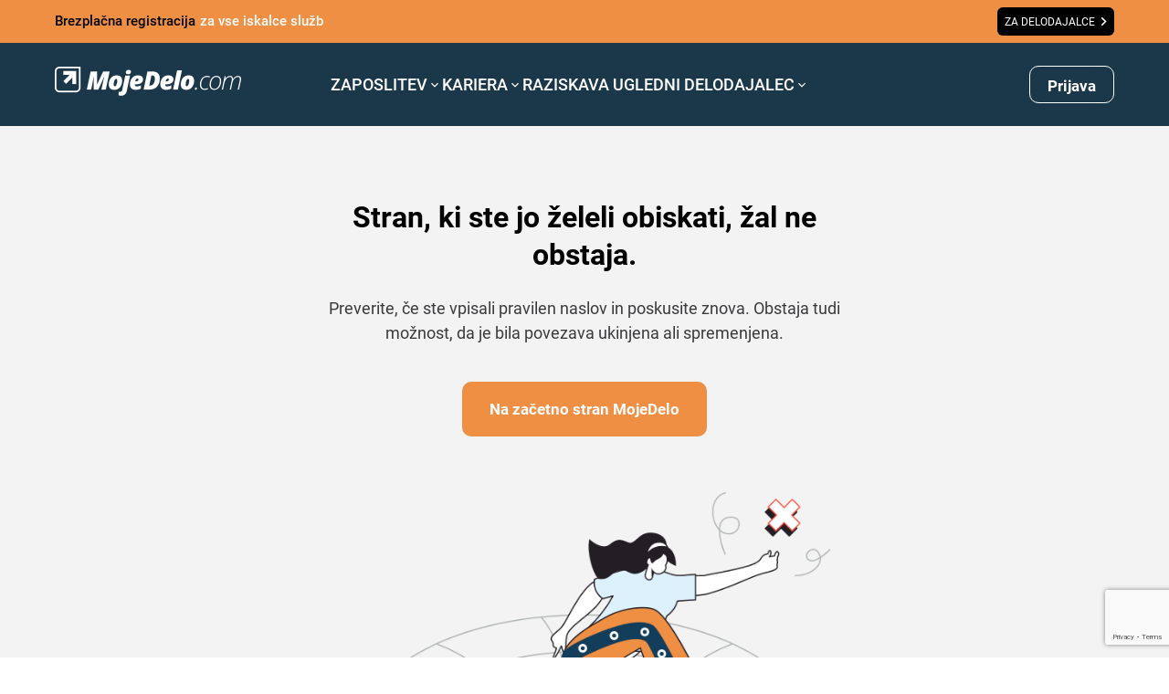

--- FILE ---
content_type: text/html; charset=utf-8
request_url: https://www.google.com/recaptcha/api2/anchor?ar=1&k=6LdOlI8rAAAAAIKnskW_4XLGq3v6eR5Is1T4OL-4&co=aHR0cHM6Ly93d3cubW9qZWRlbG8uY29tOjQ0Mw..&hl=en&v=PoyoqOPhxBO7pBk68S4YbpHZ&size=invisible&anchor-ms=20000&execute-ms=30000&cb=xlueowcmumkd
body_size: 48530
content:
<!DOCTYPE HTML><html dir="ltr" lang="en"><head><meta http-equiv="Content-Type" content="text/html; charset=UTF-8">
<meta http-equiv="X-UA-Compatible" content="IE=edge">
<title>reCAPTCHA</title>
<style type="text/css">
/* cyrillic-ext */
@font-face {
  font-family: 'Roboto';
  font-style: normal;
  font-weight: 400;
  font-stretch: 100%;
  src: url(//fonts.gstatic.com/s/roboto/v48/KFO7CnqEu92Fr1ME7kSn66aGLdTylUAMa3GUBHMdazTgWw.woff2) format('woff2');
  unicode-range: U+0460-052F, U+1C80-1C8A, U+20B4, U+2DE0-2DFF, U+A640-A69F, U+FE2E-FE2F;
}
/* cyrillic */
@font-face {
  font-family: 'Roboto';
  font-style: normal;
  font-weight: 400;
  font-stretch: 100%;
  src: url(//fonts.gstatic.com/s/roboto/v48/KFO7CnqEu92Fr1ME7kSn66aGLdTylUAMa3iUBHMdazTgWw.woff2) format('woff2');
  unicode-range: U+0301, U+0400-045F, U+0490-0491, U+04B0-04B1, U+2116;
}
/* greek-ext */
@font-face {
  font-family: 'Roboto';
  font-style: normal;
  font-weight: 400;
  font-stretch: 100%;
  src: url(//fonts.gstatic.com/s/roboto/v48/KFO7CnqEu92Fr1ME7kSn66aGLdTylUAMa3CUBHMdazTgWw.woff2) format('woff2');
  unicode-range: U+1F00-1FFF;
}
/* greek */
@font-face {
  font-family: 'Roboto';
  font-style: normal;
  font-weight: 400;
  font-stretch: 100%;
  src: url(//fonts.gstatic.com/s/roboto/v48/KFO7CnqEu92Fr1ME7kSn66aGLdTylUAMa3-UBHMdazTgWw.woff2) format('woff2');
  unicode-range: U+0370-0377, U+037A-037F, U+0384-038A, U+038C, U+038E-03A1, U+03A3-03FF;
}
/* math */
@font-face {
  font-family: 'Roboto';
  font-style: normal;
  font-weight: 400;
  font-stretch: 100%;
  src: url(//fonts.gstatic.com/s/roboto/v48/KFO7CnqEu92Fr1ME7kSn66aGLdTylUAMawCUBHMdazTgWw.woff2) format('woff2');
  unicode-range: U+0302-0303, U+0305, U+0307-0308, U+0310, U+0312, U+0315, U+031A, U+0326-0327, U+032C, U+032F-0330, U+0332-0333, U+0338, U+033A, U+0346, U+034D, U+0391-03A1, U+03A3-03A9, U+03B1-03C9, U+03D1, U+03D5-03D6, U+03F0-03F1, U+03F4-03F5, U+2016-2017, U+2034-2038, U+203C, U+2040, U+2043, U+2047, U+2050, U+2057, U+205F, U+2070-2071, U+2074-208E, U+2090-209C, U+20D0-20DC, U+20E1, U+20E5-20EF, U+2100-2112, U+2114-2115, U+2117-2121, U+2123-214F, U+2190, U+2192, U+2194-21AE, U+21B0-21E5, U+21F1-21F2, U+21F4-2211, U+2213-2214, U+2216-22FF, U+2308-230B, U+2310, U+2319, U+231C-2321, U+2336-237A, U+237C, U+2395, U+239B-23B7, U+23D0, U+23DC-23E1, U+2474-2475, U+25AF, U+25B3, U+25B7, U+25BD, U+25C1, U+25CA, U+25CC, U+25FB, U+266D-266F, U+27C0-27FF, U+2900-2AFF, U+2B0E-2B11, U+2B30-2B4C, U+2BFE, U+3030, U+FF5B, U+FF5D, U+1D400-1D7FF, U+1EE00-1EEFF;
}
/* symbols */
@font-face {
  font-family: 'Roboto';
  font-style: normal;
  font-weight: 400;
  font-stretch: 100%;
  src: url(//fonts.gstatic.com/s/roboto/v48/KFO7CnqEu92Fr1ME7kSn66aGLdTylUAMaxKUBHMdazTgWw.woff2) format('woff2');
  unicode-range: U+0001-000C, U+000E-001F, U+007F-009F, U+20DD-20E0, U+20E2-20E4, U+2150-218F, U+2190, U+2192, U+2194-2199, U+21AF, U+21E6-21F0, U+21F3, U+2218-2219, U+2299, U+22C4-22C6, U+2300-243F, U+2440-244A, U+2460-24FF, U+25A0-27BF, U+2800-28FF, U+2921-2922, U+2981, U+29BF, U+29EB, U+2B00-2BFF, U+4DC0-4DFF, U+FFF9-FFFB, U+10140-1018E, U+10190-1019C, U+101A0, U+101D0-101FD, U+102E0-102FB, U+10E60-10E7E, U+1D2C0-1D2D3, U+1D2E0-1D37F, U+1F000-1F0FF, U+1F100-1F1AD, U+1F1E6-1F1FF, U+1F30D-1F30F, U+1F315, U+1F31C, U+1F31E, U+1F320-1F32C, U+1F336, U+1F378, U+1F37D, U+1F382, U+1F393-1F39F, U+1F3A7-1F3A8, U+1F3AC-1F3AF, U+1F3C2, U+1F3C4-1F3C6, U+1F3CA-1F3CE, U+1F3D4-1F3E0, U+1F3ED, U+1F3F1-1F3F3, U+1F3F5-1F3F7, U+1F408, U+1F415, U+1F41F, U+1F426, U+1F43F, U+1F441-1F442, U+1F444, U+1F446-1F449, U+1F44C-1F44E, U+1F453, U+1F46A, U+1F47D, U+1F4A3, U+1F4B0, U+1F4B3, U+1F4B9, U+1F4BB, U+1F4BF, U+1F4C8-1F4CB, U+1F4D6, U+1F4DA, U+1F4DF, U+1F4E3-1F4E6, U+1F4EA-1F4ED, U+1F4F7, U+1F4F9-1F4FB, U+1F4FD-1F4FE, U+1F503, U+1F507-1F50B, U+1F50D, U+1F512-1F513, U+1F53E-1F54A, U+1F54F-1F5FA, U+1F610, U+1F650-1F67F, U+1F687, U+1F68D, U+1F691, U+1F694, U+1F698, U+1F6AD, U+1F6B2, U+1F6B9-1F6BA, U+1F6BC, U+1F6C6-1F6CF, U+1F6D3-1F6D7, U+1F6E0-1F6EA, U+1F6F0-1F6F3, U+1F6F7-1F6FC, U+1F700-1F7FF, U+1F800-1F80B, U+1F810-1F847, U+1F850-1F859, U+1F860-1F887, U+1F890-1F8AD, U+1F8B0-1F8BB, U+1F8C0-1F8C1, U+1F900-1F90B, U+1F93B, U+1F946, U+1F984, U+1F996, U+1F9E9, U+1FA00-1FA6F, U+1FA70-1FA7C, U+1FA80-1FA89, U+1FA8F-1FAC6, U+1FACE-1FADC, U+1FADF-1FAE9, U+1FAF0-1FAF8, U+1FB00-1FBFF;
}
/* vietnamese */
@font-face {
  font-family: 'Roboto';
  font-style: normal;
  font-weight: 400;
  font-stretch: 100%;
  src: url(//fonts.gstatic.com/s/roboto/v48/KFO7CnqEu92Fr1ME7kSn66aGLdTylUAMa3OUBHMdazTgWw.woff2) format('woff2');
  unicode-range: U+0102-0103, U+0110-0111, U+0128-0129, U+0168-0169, U+01A0-01A1, U+01AF-01B0, U+0300-0301, U+0303-0304, U+0308-0309, U+0323, U+0329, U+1EA0-1EF9, U+20AB;
}
/* latin-ext */
@font-face {
  font-family: 'Roboto';
  font-style: normal;
  font-weight: 400;
  font-stretch: 100%;
  src: url(//fonts.gstatic.com/s/roboto/v48/KFO7CnqEu92Fr1ME7kSn66aGLdTylUAMa3KUBHMdazTgWw.woff2) format('woff2');
  unicode-range: U+0100-02BA, U+02BD-02C5, U+02C7-02CC, U+02CE-02D7, U+02DD-02FF, U+0304, U+0308, U+0329, U+1D00-1DBF, U+1E00-1E9F, U+1EF2-1EFF, U+2020, U+20A0-20AB, U+20AD-20C0, U+2113, U+2C60-2C7F, U+A720-A7FF;
}
/* latin */
@font-face {
  font-family: 'Roboto';
  font-style: normal;
  font-weight: 400;
  font-stretch: 100%;
  src: url(//fonts.gstatic.com/s/roboto/v48/KFO7CnqEu92Fr1ME7kSn66aGLdTylUAMa3yUBHMdazQ.woff2) format('woff2');
  unicode-range: U+0000-00FF, U+0131, U+0152-0153, U+02BB-02BC, U+02C6, U+02DA, U+02DC, U+0304, U+0308, U+0329, U+2000-206F, U+20AC, U+2122, U+2191, U+2193, U+2212, U+2215, U+FEFF, U+FFFD;
}
/* cyrillic-ext */
@font-face {
  font-family: 'Roboto';
  font-style: normal;
  font-weight: 500;
  font-stretch: 100%;
  src: url(//fonts.gstatic.com/s/roboto/v48/KFO7CnqEu92Fr1ME7kSn66aGLdTylUAMa3GUBHMdazTgWw.woff2) format('woff2');
  unicode-range: U+0460-052F, U+1C80-1C8A, U+20B4, U+2DE0-2DFF, U+A640-A69F, U+FE2E-FE2F;
}
/* cyrillic */
@font-face {
  font-family: 'Roboto';
  font-style: normal;
  font-weight: 500;
  font-stretch: 100%;
  src: url(//fonts.gstatic.com/s/roboto/v48/KFO7CnqEu92Fr1ME7kSn66aGLdTylUAMa3iUBHMdazTgWw.woff2) format('woff2');
  unicode-range: U+0301, U+0400-045F, U+0490-0491, U+04B0-04B1, U+2116;
}
/* greek-ext */
@font-face {
  font-family: 'Roboto';
  font-style: normal;
  font-weight: 500;
  font-stretch: 100%;
  src: url(//fonts.gstatic.com/s/roboto/v48/KFO7CnqEu92Fr1ME7kSn66aGLdTylUAMa3CUBHMdazTgWw.woff2) format('woff2');
  unicode-range: U+1F00-1FFF;
}
/* greek */
@font-face {
  font-family: 'Roboto';
  font-style: normal;
  font-weight: 500;
  font-stretch: 100%;
  src: url(//fonts.gstatic.com/s/roboto/v48/KFO7CnqEu92Fr1ME7kSn66aGLdTylUAMa3-UBHMdazTgWw.woff2) format('woff2');
  unicode-range: U+0370-0377, U+037A-037F, U+0384-038A, U+038C, U+038E-03A1, U+03A3-03FF;
}
/* math */
@font-face {
  font-family: 'Roboto';
  font-style: normal;
  font-weight: 500;
  font-stretch: 100%;
  src: url(//fonts.gstatic.com/s/roboto/v48/KFO7CnqEu92Fr1ME7kSn66aGLdTylUAMawCUBHMdazTgWw.woff2) format('woff2');
  unicode-range: U+0302-0303, U+0305, U+0307-0308, U+0310, U+0312, U+0315, U+031A, U+0326-0327, U+032C, U+032F-0330, U+0332-0333, U+0338, U+033A, U+0346, U+034D, U+0391-03A1, U+03A3-03A9, U+03B1-03C9, U+03D1, U+03D5-03D6, U+03F0-03F1, U+03F4-03F5, U+2016-2017, U+2034-2038, U+203C, U+2040, U+2043, U+2047, U+2050, U+2057, U+205F, U+2070-2071, U+2074-208E, U+2090-209C, U+20D0-20DC, U+20E1, U+20E5-20EF, U+2100-2112, U+2114-2115, U+2117-2121, U+2123-214F, U+2190, U+2192, U+2194-21AE, U+21B0-21E5, U+21F1-21F2, U+21F4-2211, U+2213-2214, U+2216-22FF, U+2308-230B, U+2310, U+2319, U+231C-2321, U+2336-237A, U+237C, U+2395, U+239B-23B7, U+23D0, U+23DC-23E1, U+2474-2475, U+25AF, U+25B3, U+25B7, U+25BD, U+25C1, U+25CA, U+25CC, U+25FB, U+266D-266F, U+27C0-27FF, U+2900-2AFF, U+2B0E-2B11, U+2B30-2B4C, U+2BFE, U+3030, U+FF5B, U+FF5D, U+1D400-1D7FF, U+1EE00-1EEFF;
}
/* symbols */
@font-face {
  font-family: 'Roboto';
  font-style: normal;
  font-weight: 500;
  font-stretch: 100%;
  src: url(//fonts.gstatic.com/s/roboto/v48/KFO7CnqEu92Fr1ME7kSn66aGLdTylUAMaxKUBHMdazTgWw.woff2) format('woff2');
  unicode-range: U+0001-000C, U+000E-001F, U+007F-009F, U+20DD-20E0, U+20E2-20E4, U+2150-218F, U+2190, U+2192, U+2194-2199, U+21AF, U+21E6-21F0, U+21F3, U+2218-2219, U+2299, U+22C4-22C6, U+2300-243F, U+2440-244A, U+2460-24FF, U+25A0-27BF, U+2800-28FF, U+2921-2922, U+2981, U+29BF, U+29EB, U+2B00-2BFF, U+4DC0-4DFF, U+FFF9-FFFB, U+10140-1018E, U+10190-1019C, U+101A0, U+101D0-101FD, U+102E0-102FB, U+10E60-10E7E, U+1D2C0-1D2D3, U+1D2E0-1D37F, U+1F000-1F0FF, U+1F100-1F1AD, U+1F1E6-1F1FF, U+1F30D-1F30F, U+1F315, U+1F31C, U+1F31E, U+1F320-1F32C, U+1F336, U+1F378, U+1F37D, U+1F382, U+1F393-1F39F, U+1F3A7-1F3A8, U+1F3AC-1F3AF, U+1F3C2, U+1F3C4-1F3C6, U+1F3CA-1F3CE, U+1F3D4-1F3E0, U+1F3ED, U+1F3F1-1F3F3, U+1F3F5-1F3F7, U+1F408, U+1F415, U+1F41F, U+1F426, U+1F43F, U+1F441-1F442, U+1F444, U+1F446-1F449, U+1F44C-1F44E, U+1F453, U+1F46A, U+1F47D, U+1F4A3, U+1F4B0, U+1F4B3, U+1F4B9, U+1F4BB, U+1F4BF, U+1F4C8-1F4CB, U+1F4D6, U+1F4DA, U+1F4DF, U+1F4E3-1F4E6, U+1F4EA-1F4ED, U+1F4F7, U+1F4F9-1F4FB, U+1F4FD-1F4FE, U+1F503, U+1F507-1F50B, U+1F50D, U+1F512-1F513, U+1F53E-1F54A, U+1F54F-1F5FA, U+1F610, U+1F650-1F67F, U+1F687, U+1F68D, U+1F691, U+1F694, U+1F698, U+1F6AD, U+1F6B2, U+1F6B9-1F6BA, U+1F6BC, U+1F6C6-1F6CF, U+1F6D3-1F6D7, U+1F6E0-1F6EA, U+1F6F0-1F6F3, U+1F6F7-1F6FC, U+1F700-1F7FF, U+1F800-1F80B, U+1F810-1F847, U+1F850-1F859, U+1F860-1F887, U+1F890-1F8AD, U+1F8B0-1F8BB, U+1F8C0-1F8C1, U+1F900-1F90B, U+1F93B, U+1F946, U+1F984, U+1F996, U+1F9E9, U+1FA00-1FA6F, U+1FA70-1FA7C, U+1FA80-1FA89, U+1FA8F-1FAC6, U+1FACE-1FADC, U+1FADF-1FAE9, U+1FAF0-1FAF8, U+1FB00-1FBFF;
}
/* vietnamese */
@font-face {
  font-family: 'Roboto';
  font-style: normal;
  font-weight: 500;
  font-stretch: 100%;
  src: url(//fonts.gstatic.com/s/roboto/v48/KFO7CnqEu92Fr1ME7kSn66aGLdTylUAMa3OUBHMdazTgWw.woff2) format('woff2');
  unicode-range: U+0102-0103, U+0110-0111, U+0128-0129, U+0168-0169, U+01A0-01A1, U+01AF-01B0, U+0300-0301, U+0303-0304, U+0308-0309, U+0323, U+0329, U+1EA0-1EF9, U+20AB;
}
/* latin-ext */
@font-face {
  font-family: 'Roboto';
  font-style: normal;
  font-weight: 500;
  font-stretch: 100%;
  src: url(//fonts.gstatic.com/s/roboto/v48/KFO7CnqEu92Fr1ME7kSn66aGLdTylUAMa3KUBHMdazTgWw.woff2) format('woff2');
  unicode-range: U+0100-02BA, U+02BD-02C5, U+02C7-02CC, U+02CE-02D7, U+02DD-02FF, U+0304, U+0308, U+0329, U+1D00-1DBF, U+1E00-1E9F, U+1EF2-1EFF, U+2020, U+20A0-20AB, U+20AD-20C0, U+2113, U+2C60-2C7F, U+A720-A7FF;
}
/* latin */
@font-face {
  font-family: 'Roboto';
  font-style: normal;
  font-weight: 500;
  font-stretch: 100%;
  src: url(//fonts.gstatic.com/s/roboto/v48/KFO7CnqEu92Fr1ME7kSn66aGLdTylUAMa3yUBHMdazQ.woff2) format('woff2');
  unicode-range: U+0000-00FF, U+0131, U+0152-0153, U+02BB-02BC, U+02C6, U+02DA, U+02DC, U+0304, U+0308, U+0329, U+2000-206F, U+20AC, U+2122, U+2191, U+2193, U+2212, U+2215, U+FEFF, U+FFFD;
}
/* cyrillic-ext */
@font-face {
  font-family: 'Roboto';
  font-style: normal;
  font-weight: 900;
  font-stretch: 100%;
  src: url(//fonts.gstatic.com/s/roboto/v48/KFO7CnqEu92Fr1ME7kSn66aGLdTylUAMa3GUBHMdazTgWw.woff2) format('woff2');
  unicode-range: U+0460-052F, U+1C80-1C8A, U+20B4, U+2DE0-2DFF, U+A640-A69F, U+FE2E-FE2F;
}
/* cyrillic */
@font-face {
  font-family: 'Roboto';
  font-style: normal;
  font-weight: 900;
  font-stretch: 100%;
  src: url(//fonts.gstatic.com/s/roboto/v48/KFO7CnqEu92Fr1ME7kSn66aGLdTylUAMa3iUBHMdazTgWw.woff2) format('woff2');
  unicode-range: U+0301, U+0400-045F, U+0490-0491, U+04B0-04B1, U+2116;
}
/* greek-ext */
@font-face {
  font-family: 'Roboto';
  font-style: normal;
  font-weight: 900;
  font-stretch: 100%;
  src: url(//fonts.gstatic.com/s/roboto/v48/KFO7CnqEu92Fr1ME7kSn66aGLdTylUAMa3CUBHMdazTgWw.woff2) format('woff2');
  unicode-range: U+1F00-1FFF;
}
/* greek */
@font-face {
  font-family: 'Roboto';
  font-style: normal;
  font-weight: 900;
  font-stretch: 100%;
  src: url(//fonts.gstatic.com/s/roboto/v48/KFO7CnqEu92Fr1ME7kSn66aGLdTylUAMa3-UBHMdazTgWw.woff2) format('woff2');
  unicode-range: U+0370-0377, U+037A-037F, U+0384-038A, U+038C, U+038E-03A1, U+03A3-03FF;
}
/* math */
@font-face {
  font-family: 'Roboto';
  font-style: normal;
  font-weight: 900;
  font-stretch: 100%;
  src: url(//fonts.gstatic.com/s/roboto/v48/KFO7CnqEu92Fr1ME7kSn66aGLdTylUAMawCUBHMdazTgWw.woff2) format('woff2');
  unicode-range: U+0302-0303, U+0305, U+0307-0308, U+0310, U+0312, U+0315, U+031A, U+0326-0327, U+032C, U+032F-0330, U+0332-0333, U+0338, U+033A, U+0346, U+034D, U+0391-03A1, U+03A3-03A9, U+03B1-03C9, U+03D1, U+03D5-03D6, U+03F0-03F1, U+03F4-03F5, U+2016-2017, U+2034-2038, U+203C, U+2040, U+2043, U+2047, U+2050, U+2057, U+205F, U+2070-2071, U+2074-208E, U+2090-209C, U+20D0-20DC, U+20E1, U+20E5-20EF, U+2100-2112, U+2114-2115, U+2117-2121, U+2123-214F, U+2190, U+2192, U+2194-21AE, U+21B0-21E5, U+21F1-21F2, U+21F4-2211, U+2213-2214, U+2216-22FF, U+2308-230B, U+2310, U+2319, U+231C-2321, U+2336-237A, U+237C, U+2395, U+239B-23B7, U+23D0, U+23DC-23E1, U+2474-2475, U+25AF, U+25B3, U+25B7, U+25BD, U+25C1, U+25CA, U+25CC, U+25FB, U+266D-266F, U+27C0-27FF, U+2900-2AFF, U+2B0E-2B11, U+2B30-2B4C, U+2BFE, U+3030, U+FF5B, U+FF5D, U+1D400-1D7FF, U+1EE00-1EEFF;
}
/* symbols */
@font-face {
  font-family: 'Roboto';
  font-style: normal;
  font-weight: 900;
  font-stretch: 100%;
  src: url(//fonts.gstatic.com/s/roboto/v48/KFO7CnqEu92Fr1ME7kSn66aGLdTylUAMaxKUBHMdazTgWw.woff2) format('woff2');
  unicode-range: U+0001-000C, U+000E-001F, U+007F-009F, U+20DD-20E0, U+20E2-20E4, U+2150-218F, U+2190, U+2192, U+2194-2199, U+21AF, U+21E6-21F0, U+21F3, U+2218-2219, U+2299, U+22C4-22C6, U+2300-243F, U+2440-244A, U+2460-24FF, U+25A0-27BF, U+2800-28FF, U+2921-2922, U+2981, U+29BF, U+29EB, U+2B00-2BFF, U+4DC0-4DFF, U+FFF9-FFFB, U+10140-1018E, U+10190-1019C, U+101A0, U+101D0-101FD, U+102E0-102FB, U+10E60-10E7E, U+1D2C0-1D2D3, U+1D2E0-1D37F, U+1F000-1F0FF, U+1F100-1F1AD, U+1F1E6-1F1FF, U+1F30D-1F30F, U+1F315, U+1F31C, U+1F31E, U+1F320-1F32C, U+1F336, U+1F378, U+1F37D, U+1F382, U+1F393-1F39F, U+1F3A7-1F3A8, U+1F3AC-1F3AF, U+1F3C2, U+1F3C4-1F3C6, U+1F3CA-1F3CE, U+1F3D4-1F3E0, U+1F3ED, U+1F3F1-1F3F3, U+1F3F5-1F3F7, U+1F408, U+1F415, U+1F41F, U+1F426, U+1F43F, U+1F441-1F442, U+1F444, U+1F446-1F449, U+1F44C-1F44E, U+1F453, U+1F46A, U+1F47D, U+1F4A3, U+1F4B0, U+1F4B3, U+1F4B9, U+1F4BB, U+1F4BF, U+1F4C8-1F4CB, U+1F4D6, U+1F4DA, U+1F4DF, U+1F4E3-1F4E6, U+1F4EA-1F4ED, U+1F4F7, U+1F4F9-1F4FB, U+1F4FD-1F4FE, U+1F503, U+1F507-1F50B, U+1F50D, U+1F512-1F513, U+1F53E-1F54A, U+1F54F-1F5FA, U+1F610, U+1F650-1F67F, U+1F687, U+1F68D, U+1F691, U+1F694, U+1F698, U+1F6AD, U+1F6B2, U+1F6B9-1F6BA, U+1F6BC, U+1F6C6-1F6CF, U+1F6D3-1F6D7, U+1F6E0-1F6EA, U+1F6F0-1F6F3, U+1F6F7-1F6FC, U+1F700-1F7FF, U+1F800-1F80B, U+1F810-1F847, U+1F850-1F859, U+1F860-1F887, U+1F890-1F8AD, U+1F8B0-1F8BB, U+1F8C0-1F8C1, U+1F900-1F90B, U+1F93B, U+1F946, U+1F984, U+1F996, U+1F9E9, U+1FA00-1FA6F, U+1FA70-1FA7C, U+1FA80-1FA89, U+1FA8F-1FAC6, U+1FACE-1FADC, U+1FADF-1FAE9, U+1FAF0-1FAF8, U+1FB00-1FBFF;
}
/* vietnamese */
@font-face {
  font-family: 'Roboto';
  font-style: normal;
  font-weight: 900;
  font-stretch: 100%;
  src: url(//fonts.gstatic.com/s/roboto/v48/KFO7CnqEu92Fr1ME7kSn66aGLdTylUAMa3OUBHMdazTgWw.woff2) format('woff2');
  unicode-range: U+0102-0103, U+0110-0111, U+0128-0129, U+0168-0169, U+01A0-01A1, U+01AF-01B0, U+0300-0301, U+0303-0304, U+0308-0309, U+0323, U+0329, U+1EA0-1EF9, U+20AB;
}
/* latin-ext */
@font-face {
  font-family: 'Roboto';
  font-style: normal;
  font-weight: 900;
  font-stretch: 100%;
  src: url(//fonts.gstatic.com/s/roboto/v48/KFO7CnqEu92Fr1ME7kSn66aGLdTylUAMa3KUBHMdazTgWw.woff2) format('woff2');
  unicode-range: U+0100-02BA, U+02BD-02C5, U+02C7-02CC, U+02CE-02D7, U+02DD-02FF, U+0304, U+0308, U+0329, U+1D00-1DBF, U+1E00-1E9F, U+1EF2-1EFF, U+2020, U+20A0-20AB, U+20AD-20C0, U+2113, U+2C60-2C7F, U+A720-A7FF;
}
/* latin */
@font-face {
  font-family: 'Roboto';
  font-style: normal;
  font-weight: 900;
  font-stretch: 100%;
  src: url(//fonts.gstatic.com/s/roboto/v48/KFO7CnqEu92Fr1ME7kSn66aGLdTylUAMa3yUBHMdazQ.woff2) format('woff2');
  unicode-range: U+0000-00FF, U+0131, U+0152-0153, U+02BB-02BC, U+02C6, U+02DA, U+02DC, U+0304, U+0308, U+0329, U+2000-206F, U+20AC, U+2122, U+2191, U+2193, U+2212, U+2215, U+FEFF, U+FFFD;
}

</style>
<link rel="stylesheet" type="text/css" href="https://www.gstatic.com/recaptcha/releases/PoyoqOPhxBO7pBk68S4YbpHZ/styles__ltr.css">
<script nonce="BzdXSaXLYwSf4H_CRlmR7w" type="text/javascript">window['__recaptcha_api'] = 'https://www.google.com/recaptcha/api2/';</script>
<script type="text/javascript" src="https://www.gstatic.com/recaptcha/releases/PoyoqOPhxBO7pBk68S4YbpHZ/recaptcha__en.js" nonce="BzdXSaXLYwSf4H_CRlmR7w">
      
    </script></head>
<body><div id="rc-anchor-alert" class="rc-anchor-alert"></div>
<input type="hidden" id="recaptcha-token" value="[base64]">
<script type="text/javascript" nonce="BzdXSaXLYwSf4H_CRlmR7w">
      recaptcha.anchor.Main.init("[\x22ainput\x22,[\x22bgdata\x22,\x22\x22,\[base64]/[base64]/[base64]/[base64]/cjw8ejpyPj4+eil9Y2F0Y2gobCl7dGhyb3cgbDt9fSxIPWZ1bmN0aW9uKHcsdCx6KXtpZih3PT0xOTR8fHc9PTIwOCl0LnZbd10/dC52W3ddLmNvbmNhdCh6KTp0LnZbd109b2Yoeix0KTtlbHNle2lmKHQuYkImJnchPTMxNylyZXR1cm47dz09NjZ8fHc9PTEyMnx8dz09NDcwfHx3PT00NHx8dz09NDE2fHx3PT0zOTd8fHc9PTQyMXx8dz09Njh8fHc9PTcwfHx3PT0xODQ/[base64]/[base64]/[base64]/bmV3IGRbVl0oSlswXSk6cD09Mj9uZXcgZFtWXShKWzBdLEpbMV0pOnA9PTM/bmV3IGRbVl0oSlswXSxKWzFdLEpbMl0pOnA9PTQ/[base64]/[base64]/[base64]/[base64]\x22,\[base64]\\u003d\\u003d\x22,\[base64]/Co8KtBMOkHmIGPcOTwpQXwqDCvcKmUsOHwonDpljDpsKNXMK8QcKKw4tvw5XDugxkw4LDtcOMw4nDgmTCuMO5ZsK/[base64]/Cu3DCtHwgElrDt1LCjMKEw5XDlcOyw5zCr2hXwoXDlFHDjcOcw4DDrkJ9w6tIEcOsw5bCh30QwoHDpMK7w5ptwpfDmmbDqF3Dkn/[base64]/[base64]/E8OTWcKsHMKmw6/DrcO3GcKyC8KXw5bCqx/DmEHCtR3CiMKkwq3CocKRIlXDv2d+fcOMwoHCnmVgRBl0Rl1Ub8OBwopNIBE/[base64]/CusOCCDPDm8KxMcKYd8KLVnLCi3ZDwqDDpj3CkwfDtBEdwqfCk8OewrPDlV19XsOww5kNA1sJwq9Gw6EvX8OLwqNywrsXGEdJwqYWT8K2w6DDsMOlw7YyKsOcw5/DncOdwpU5TTvCksKTVMKtWgfDt3AtwoHDjRPChRBSwr7Cg8KzCcKMPD/CncKbwow0IsOnw4TDpwkmwok0M8OTfMOwwq7CgMO/[base64]/w40wfEAuesKhwqpdw6MxSMKtw7APPsKQA8K/[base64]/DrUTDo8KkZ8O3w6wMw5fDh17DocOXKlcbAsOoDsK0CEzCoMOtJBI5GMODwo5eQ0PDqkdpwqw+TcKcEVgJw5vDv3/DhsOfwp1ALMO7woDCukwkw5h8XsObHDTCo3fDsXcwRhfCmcOPw7vDvx4MSXA4B8KlwoIpwqt+w7XDgHsVDCXCtDPDncK8YibDhcODwrYOw5YnwrUcwqxqZcK2NEdMdMOPworCvUYNw4nDlsOEwodpfcKRLsOhw5QvwojCqjPCs8KHw7HCpMKPwrBVw5HDjcK/RyR8w7rCqcKmw7sEesOTTwo9w4oLfULDtsOgw7ZTZMOcfAZrw5nCqC5qckMnDcKMwoPCsmhIw6RyZcOsC8KmwojDqU/DkSXCpMK5CcOyZDPDpMKtwrvCoRQ8wpBRw4MnBMKQwpoGbB/CmnICV2BVRsKPw6bCsCs1D2kdwrnDtsKrS8Oyw53DhnPDmxvCmsOSwoAQZDpYw7cuJcKuLcOFw63DqFkscMKzwp4WQsOnwqHDqznDgFvCvnAjWMObw4sbwrNXwoV8fl/CssOFfkIFM8KyeWYrwoANNXTCjsKPwrYRc8Otwr85wovDtMKAw4cqw6XCqj/[base64]/CvMOgBF9wZsOYHMKswqrDjnxSw5nCmmvDnAHDjcObwoQfUFjCqcK8NhN9wogiwqMxw6rCpsKFTCdrwpXCvcK+w5IqTDjDvsKqw5PCh2x0w5PDgsOvJUd2f8OfS8Ofw4vDk27DrcO4wqzDtMOVEMKoVsKwK8OKw5/CjBXDpGhpwrDCrEFTODJqwpx3QkUcwoLCsmbDtsOzDcOwecO8ScONw6/CucK4e8OtwoTCmcONQMOBw5vDkMKIfCTCki3DjSbClBJefFYqwqrDk3DCo8ORw6DDrMOjwoQ/HMK1wpleMB1Zwo9Xw5QOwrrDnwQxwq3CkjEhLMOkw5TCgsKeYRbCoMO8M8OKLsKIGjR/QEPCr8K4V8Klwph/w4jCjB8gwrcyw4/Cv8KyVH9qLjMIwp/DuRzCtEHCtAjDmsOkOsOmw5/CqinCjcK7ZDzCij9ww5hhTMKxwrjDm8OhI8OBwqDDosKXCWPCjE3DjwrCnFfCswQyw7QTQcOYaMK/w5U8UcK3wrPCqcKMw505JAvDsMO5GGxJcsO3QMOiV3rCnGjClMO3w5UJLmLCrwpjwq0rFMOsVB93wrXDs8OGJ8K0w6XDiQVfLMKjXGhFWMK/RGPDpMKyQU/[base64]/DpsOtw63DlQBGf8O7wrFww6xrw71CwqLCr1hVczvDmhDDpcOVQMOywrdTworDpMOWwpnDn8OOBnpqQ2rDqFk5wqPDmCE/IcOKG8Krw4nCh8O/wqHChcK/wpIfQMOHwrnCk8KSBcK/w6BWSMKYwr/Cs8OFUsKVGDbClh7DrcOew6hcXGE9fsK0wofCq8OAwpBlw7tXw6B0wrd4wrYRw4BNJcKODEcdwp3ChsOBw5fClsKbeBcFwp3Cg8KPw7xEXwfCvMOowpcFdsK7WAZ+LMKtYAhpw5lbHcOHCwp8V8KDwr1wK8KpWTHClmgUw49WwrPDscO5w7LCr3TCn8KVE8O7wp/Co8KzdAnDn8K7wprCtSfCsT83w5bDig0rw55UWR3CpsK1wrnDmGXCoW/CksKQwrBdw4tMw688woUtwoXDhRgCFcKPTsO8w6XDuANcw6Fbw4gIc8OFwqjCnW/[base64]/Du8Ouw4xPw4TDqMOQEE7DiFkuwrnChSYSLVEnAsO5esKXbXREw7/DgiVOw7rCrAV0A8K/SSXDgMK9wogMw4N/wowqw7fCusKXw77DvEbDjhN4w7UmZMO9YVLDmcOyN8OuLQjDpwcSw7jCoGLCnMOkw6PCoUccCwbCo8KKw4dsdcKRwqxPwpvDkjvDnBMuw48aw7gAwo/DgzNhw4oKaMKWU18ZXAPCgcONXC/CnMOYwq9rwoFTw7LCsMO/w70+cMOow7lGV2zDgMKUw4ZtwoU/U8Ozwo55B8KXwpnCnkHDiG3Dr8OjwodbZVUkw7t2c8KRRVoJwrM+EcKnwojCjW5HEcKEScKWW8KjUMOaCyjDnHTDi8KtZsKBKkROw7xjIC/DjcK5wrE+fsKzHsKMw5DDtizCnzHDiVlxLsKeZ8KXwofDliPCvDxXKC7DrD5mw5Fnw7g4w7DCpUrDgMOrAxXDusO8w75OPsKlwojDuzXCucKqwqhWw4F8QMO9PsOYGMOlbsKsEMOmQ1fCtUjCi8O0w6DDqQXCsB4xwoInZFrDsMKFw6/CosO4Vg/CnQfDgsOsw47Du11RRcK8wqtfw7PDnwLDjMOWwoJLwpJsfknDmk4pVS3CmcO3DcKrMsK0wp/DkCE2QcOgwqwpw4bCnS1kXsOnw6seworDncKgw5B4wqwwBidsw6oqEgzCkcKFwp0NwrTDvzg/w6kWSRQQAHfCoVhlw6DDusKRN8K3KMO8VA/CqsKkw4vDpcKUw6kSw5lAYn/CkATCkDF7w5HDvV0KEVDDsltfcRwVw4jDlcKSw4p2w5fCq8OdC8ObO8KPIMKNMBRXwp/[base64]/DlBA/aSJawo02VMO+BmZzGMKRR8KZPGxUw4nDosK3wptUHGrCrR/[base64]/DkhrDknkQI352P8OkwqfDt3pgRsOVw5txw7vDosKNwq1Fw6NaOcOyb8KMCRHDt8KWw5d+A8Kaw75Hw4HCsGzDgMKpKRLClgkzaxrCiMOcTsKNwp8Pw5bDh8Oyw5/CucKVQMOfwoIKwq3CijPCicKXwq/DuMKFw7FlwoxMOmhxwrt2CsOoR8Kiwq4dwo7Cl8Osw44DPzTCmsOPw6PCkCXDv8KPFcO/[base64]/DlcKNwoXDoHAgBMO0w7PDq8O3NwsFAgLCi8KcagnDsMO0aMOAwo3CphljOMK1wqAFJcOlw5dsUMK9FMOKY3cuwq3DtcKiw7DCrkwuwrsEwqDCkDXDkMKxZV50w5BQw78VLD/Do8OLQkvCiy41wrhDwrQ7FMOwCAVMw4TCicKQP8K6w4dtw6d7NR0bZhLDg1AwCMOCYzTCnMOrYsKYW3xNKsOlDsKawprDtRHDq8O5wrBxw4lDEn1fw6rCtXoRGsOTwrsiw5HCqsKSDBYTw47Drm94wrnDsEVEfkDDqizDmsOoFVxOw6/[base64]/w4QzLcKbcsO8w5Mvw6HDil/[base64]/wqPCgmPCtzjCiyEoe1vCjcO3wpTCrsK7Zn3CnsOfUiIXNUQJw63Dl8K2e8KnGRjCkMOMQitxWiQ3w4IWcsKswr/CkcOHwqZgXsO6YFY9wr/Cug5AWsK7wrbCgH0qbW1gw7nDrMOeNcO3w5bCkQ5lN8KzaHTDr3rClEMsw6kPDcOYUMOvw4HClGLDgXE3NMOwwohJdMO6w6vDvsKfw71XCV1QwpfCpsOofhdpST/CrxcAY8OlR8KDIUZyw6TDuV7DhMKna8K1BMK4I8OkScKTJ8OwwrZWwpx9JjXDpj40LU3Dpy3Dhy8BwpAVCAhDSDoYFzfCqcKfSMO8A8K3w7DDlA3ChA7DusOlwq3Dp3oXw77ChcOiwpclIMKGNcOEwrHCuG/CpRLDvCAAf8KqbQvDghN/OsK5w7caw6xDZ8KwPQoVw7zCohAwTwFEw53DrsOdD23CiMKVwqTDssOEw4E/NUN/wrjCosKhw4N8eMKPwqTDi8KKMMKDw5jCv8K6wrHCnEw1dMKSwoFZw6RyL8KiwqHCu8KNNArCt8O0SznCusKrXynCjcOkw7bCtG7DgkbCi8OFwo4Zw6fDmcOLdFTDtzDDrHrDrMKow77DijnDt0Uww4wCLsOFWcKkw4bDuALDgQPDhRrDiB99JEoNw7M2wr/CgiEeWcO2CcO3w5BOORsdwrJKbifCmCnCpMOEwrnDvMOIwoJXwrx4woRALMKdwqYyw7DDrcKCw5g2wq/[base64]/VD49w4DCiTItAcOvGlTDkUrDmcKCw6vCo35CZsKDDMKjP1fDiMONLHrDpcOEVkrCvsKfXmvDqsKnIhnCjirDlxjCjUrDll/DgBQDwprCgsOKZcK+wqc9wqtFwrrCosKPM0VpcjRFwrHCl8KZw6xdw5XCiWbCmUIJRkDDmcK/RlrCpMKjQkzCqMKdSUTChmvDrsOjIxjCvSDDgsKGwoF3UsOWN1B6w5lKwpTCgsKCw7FpGAQ5w7HDusKGKMOLwpfDkcObw6R/[base64]/DtsKdwoPCvMOjwr99JcOxSMKhwrTCqcKXw5VDwoDDvVLCqMKywpINTCQQYigTw5LCtMKGacKfY8KvORDCiCLCs8K7w60LwpIdOcOySDA7w6fCiMKJSXdKRxXCisKJDU/DmUlJWsO+EsOecS4Lwr/DpcOywp/[base64]/w7PDvGV3SwnChsK0wrvCqMOFw5nDsMKLw7HCgMO5wrB4VkXCtsK/Dn0cK8Ojw7MOw7vDgsOIw7zDoWrClMKiwq/CmMObwpMHf8OTIizDiMKDfMKyRcOfw5TDpCxnwqR4wr8WccK0CBvDj8K6w67CnHbDvcOfwr7CmcO+Cz4Qw4nDuMK3wqjDkn15w5ZGb8Kiwr03PsO3wrhowqZ1clJ4c3nDviQATnpWw6VKwq/CpMKlworDhCh2wpVNwpwYMkoPwqnDnMOsaMOsXsKzR8KXdGBFwol5w57Dll7DnSHCqHg/[base64]/Du8KLw4jCp8KhTSXDl8OtdSjCl8KdHHrCoGFAwrrDtnU6wr7CqC1BOErDg8OqcS9ZUC5/[base64]/CtmPCoWlHb8OiU8OuwoESwrvDg8KBwoPCmcOcw54APsKvwqpvMMOew6TCjxrDl8OjwqHDhSNKw7HCjxPCrxTCpcKPWi/DgzVbw6PCgFYMw4XDr8Oyw5PDoivDu8O0w6d7w4fDjkrChcOmNCV8wobDhjrDmcO1SMOJfcKxPwHCtU1NS8KubcO3JCDCucOnw4tvWU/DrFh1T8OCw5fDlcKqFMOoP8O5IMKxw6jCp1zDjQvCucKMUMKiwqpaw4fDhzZEfVLDqyvCgHhpeG14wozDuFTCgcOODznDg8K+SsKAD8KRc3nDlsKBwqLDi8O1FBrCjD/DkFFNwp7Ck8Kjw6XDh8Kdwr5/[base64]/[base64]/woDCgcK+eGbCq0Mhw7gmw4fDicOCEFfDkMOiaGvCtMKpwqTCjsOaw7/Cs8KLXcOKK0HDsMKdF8KewoATbiTDvcOYwr0bfsKRwqfDlQsIXsOCecK+wrnCn8KkEi/CjsKnHMKjw5/DjiHCtiLDnMO4OTsewpbDlsOQaQ0Rw41FwoU/DMOuw7NLLsKhwo3DoznCrVc5OcKmw63CrS1rw6LCoD1Hw4NWw6Aew4MPDHjDujXCnmTDm8OlQcOnIsOhw5jDjsK+w6I/wqfDg8OlH8OTw6cCw6kWVG4NfzESwqTCrsKhKjzDucKhd8KgFsKDB2rCqsOlwp7DpUQqaj/DrMK/Q8OcwqENbhTDsW9Pwp3DtzbCl2PDtsO5VcOSbgTDmzHClxjDkMOdw6bDscOKwpzDiAsxw4jDjMK0PcOiw61mRcO/UMK7w6RbKsKQwqN4U8KHw7DCtRkSIhTCjcK1bShpwrAKw6zCrcKwYMKfwppIwrHCiMOSKiQPK8K9WMODwp3Ci0/ClcOUw6vCssOBDMOZwpnDgcKKGjHCgcKfBcOXwoImCQknKMO6w7pDCsOWwqXCgijDt8KwRTfDlHXDhcKND8K8w4vDpcKtw5QGw4wFw6gsw58BwofDnWpIw7fCmcOAZWJPw6oawq9CwpwUw6MDC8KkwpvCowYPHMOLDsOuw5bDq8K/[base64]/Doy0IEm1tSsOyw6jDlcKgIsKDaMOecsO8VHlQcxJEAcKTwoE2WWLDtcO9woPDo194w6HCvFMVCMKAHATDr8Kyw7fCpMOaawlAAcKudibCvA0Kwp/CmcKrFcKNw7DDpwnDpyLDi1LCixjCpsOGw6TDp8KOw6Urw6TDq2nDkMKeAj52w5siw5HDo8KxwrzCh8OEw5V1wpfDr8K4NnDCulnCuXhUNsKud8O0GzN4FgXDu2Bkw4kZwqPDpmstwoE3w7BSCg/DtsKCwoXDgMOIQsOsF8OxTV7DsmPCl0jCpsOROXrCmcKBJzAawpDCumTCjMKgwrzDgijCvD0jwq1YWcOEYAgswow3MwjCqcKNw4Yyw7kffQfDt3V6wrASwofDt0nDusO1w55PE0PDiyDCpMO/U8K7w6Zew583AcKww7XCuFjDiQzDj8Otd8OYFFPDggUGA8OUfSQQw5zCuMOdUBrDqcOLw5oYHS7DgMKbw4XDqMO4w6xpGg/CsQrCo8KqPmN/FsOTPsKxw4vCpsOuB1UjwqYMw4zChsO+csK1W8K/wpouSw7CqWMVMcOkw49Uw5PDlMOsVMKzwpnDlHlJUGTDhcKgw7PCuibDvcOVfcOHD8OzHjLCrMONw4TDk8OGwr7CqsK7ICDDhB1Aw4kBRMKxacOkZwnCono7Zz4owrXCsWsZW05pbcK/JsKAwo0RwqdBfsKEBTXDoWTDq8KWQVDCg05mA8KNwqnCrnjDmMKyw4plHjfDkcO1wqLDnkErw6XCsHDCg8Ogw5bCvA7DonjDpMOUw59fCcOvDsKXw6U8XnLDghQwQMKpw6kewonDiybDpVvDrcKMwq7DmVnCusKuw7/DqMKTECZNCsOfwqnCtMOzUT7DmXXCicK6WWXClcKse8OhwqXDgC3DncO6w4LCliBHw44qw5XCj8OawrPChztdWGnDjljCocO1P8KgGlZIIi5pdMKIwqUIwqLCjXsRw5IEwrFlCWclw5cVHT3CvGzChRB6w6lSw7/CqMKVRsKaA0A0w6bCsMOWMyB/wrggw51YQCTDlsO1w5VJQcOUwqHDrAReEcOnwpfDvFd5wqB0F8OrBnLCpF7CtsOgw6EEw5bCgsKmwpXCv8KHVFLDq8Kew7I5HMOCw5DDv2d0wrgWOEUkwplfw7fDosOQay0gw4tuw6nCnsKsG8Kbw7JRw4M/XsKSwqQ4wr7Ckh9aewNqwp0bw6DDucKkwo/CvG13wrBKw4TDqBfDq8OGwpkVT8OhFWjComBUdF/Dr8KLAsKjwpM8fnDCp10NRsObwq3CkcKNw7LCgsKhwo/ClsOFJi7CtMKsScKcwqPDlBBFLsKDw4LCv8Kew7jCp1XCv8K2GjBqO8OjEcKlDX1KeMK/LCfDnMO4KRI7wrgjIxpQwrnCq8Oww7bDosKbSR5rwpwxw6smw4bDgHI3wpYhw6TCvMOdFcO0w7fCklrDhMKgGTNVYcKFw7DCr0I0XxfDhFPDuwVMwrfDlMOCVxLDm0UoMsKow73DgXXDhMKHwoEdwq9dCmEuOV5Pw5rCm8KCwpNPBT7Dsh/Dl8O1w5rDnzXDk8OlIjzCksKtEMKrcMKawpTCjDHCpsK6w6HCsyfDhcONw6TDl8OZw6xowqsoYMO1dyjCj8KQwrvCj2HCpcOAw4vDuCs2CMOjw77DsS/Cr3LCoMKjEg3DhRHCkcOxYn3ChUYSDsKbwqzDrw0yfi/DssKEw6Y0DFV2wqrDqADDkGxwDn1CwpfCpwsXRmEHHw3CoXhzwobDuHTCsTrDhcKGwqrDq1kcwpRsQsO/wpPDvcKbwqvDvGgWw7t0w4/[base64]/dGILw4jDii44QMKfOFPCksOeGn3DoRTCsMONw5Igw7/DvMOFwqoNd8Kbw5QxwpHCpHzCr8ObwpcOQsOFYhrDncOkUSVlwo9MA0PDl8Kbw5DDvMOxwrQqWMKNEQUpw4khwrRWw5jDrCYnFsO6wpbDlMOLw6PCh8K3w5bDtA0wwozClMKbw5pnC8O/wqUhw5LDsVnCucOhwofCtl9sw7d5w6PDoQXCusKCw7t/PMOFw6DDoMOFcinCsTN5wrfCkk9VVMOQwrQVG17DhsK8BWbCvMO/[base64]/CqhrCsw03wq5iw5HCusKsw6VBXlXCkFF0w5AmwrvDrMO3fGwgwqrCnm0FWQYEw4PCncKdacOTw6vDuMOrwrLCrsKSwqUrwrh2PQcnVMOxwr3DnFEww4/DrMKMYsKXw7TDoMKOwo3CsMO1wrPDtMO0w7vCjg/DmmrCu8KJwodUe8O+wr0wMH7DtgMDOxvDm8OAVsK0EMOJw6TDkB5FYMKqK2nDj8OuV8O6wqpLwoB9wqlKCMKLwpldVcOPVjlrwpFMw7bDvWXCmHEaEyTCoXXCqm5ow4o/w7rCkHgPwq7Dp8KuwoR+OXTDoTbDq8OAIiTDksKuwoJOOsO6wrvCnTY5w4gMwqDCksOKw4pcw4dKJQnDjjg6w4ZDwrXDkMOdOWLCnnYIOF/CvsOMwpc3w7/DhgbDhcOyw4LCgMKDPH0xwq1Jw6wFGMOGccOow4/CjcOOwrrCrMKLwrgIa2fClXhJGXBdwrphIsKmwqZdwoBdw5jDtcKEPMKeJATCoWfDmGDCp8O0eloMworCscKRVkjDjVYewq/CrsKjw7/DsHcpwrYnM3XCpMOjwql8wqJ8wqcwwqzCnC7Dp8OUe3jDr0wWSzDDjsKow4TChsKiMgtew5rDrcOowpxgw41Dw51YJ2XDm0rDn8ORwqvDhsKFw70+w7fChRjCmTNEw7HClsKoCmQ9w7pDw7PCj0RWcMOYTcK/[base64]/CpAvDoWrDvXrCvFNlcsOUAMK9DcOaXETDr8O/[base64]/woVFwrNDZMOVw4UQAE5rVhTDoWPCj8O3w5fCqD7DpMK/NiTDrsK/w7TChMOjwoTCsMKVwoAswoMIwphBYBZ+w7QZwrg2woDDlS/[base64]/CvGzDjSXClcKEAEvDgBoKFnvDtsK/[base64]/[base64]/CnxLClxTCvDHDgVbDnMOswqdaLMOMCMKCGMKhw4Rfw7FjwoZXw50twoJdwo8aNSBEE8KWw74Kw57CrVISRzFew5/CgFJ+w7I7w4ZNwqDCjcOOw6fConBkw5NMHcKsJMOYdsKBYsKua0zClEhldAFOwobCqcOoY8O+ECHDscKGf8Omw4RFwpHCgWfCocOcw4LCrB/CvMOJwrTDrG3DhkvCh8OXw5zDicK8PcOaScKOw7h1H8Kiwqgiw5XCgsKWfsOOwoDDqXN/wqXDrhE9w750wqXCkQkjwpHDpcKIw5tyDcKbXMOUWTTCry5VaGErRsOSfcKzwqoOIVLDry/Ckm/DhcOTwrTDjg87wofDsivCuRnCq8KfT8OkccKQwqnDusOrWcK/w4nCgcKGEMKZw7EWwoUwBsKADMKkccORw6EGcUTCk8O9w5TDqVlWC2XCnsONYsKawqkiIcKmw7bDtcKnwobCl8KfwqvDsTjCh8K/[base64]/w4DDo2ksBTNfDcOiWAM9w7bChADCocKIw6R2worCo8K7w4TCg8KOw5sRwp/CjHoDw57CjcKIw4XCksOQw6nDnxYHw5lww6DCjsOhwoDDjV3CvMOnw7NiPjITSQPDpFl1UCvDphfDhwJ7T8K/wpzDrU/CuWVKIsK+w61MSsKhJR3CrsKuwrhvI8ONDAzCo8OVwrvDmMOOwqLCgRTCinEuSUsDw6bDu8OoPsKAa2h/EcO8w4xUw5LCsMOdwoTCusKmwovDosKZD1TCqwRcwr9Sw6bChMKkPyHCsCtXwqQxwpjCi8OHw5DCs144wo3ClxIPwr18K3/DicKxw43CpMOXXgNYCE9vwobDn8OtGnfCoDtTw5PDuHdKwrXCqsO3ZmXCryXCgEXCkD7CscKib8KOwpowWMKVTcO2woIPXMKZw61/QsKrwrFiSCzCjMKuesKhwo1OwoB7TMKjwqPDpcKtwqjChsOaciNfQE9rwoweDW/Cl2Mnw4jCvEUnekfCmMK+OSEfJjPDnMOKw6sUw57Do0bDu1TDgDzCmsO+VGcrFms4cV5dbsK7w49zK10dbcK/dsO8PcKdw7cfexMyUhc4wrvCgcOnBUgCBG/Dl8Kcw4Zkw4fDoQRxw6M+dRE1c8O/wrpOHMOWOkFjw7nDusKBwoIRwo5Dw68wBMOww7LDgsOYe8OeUmFswoXCisOsw4zDkHnCmxvDl8KhEsOdKlVZw67Cj8K+wpsNB39zwrjDoV3Cs8OKRsKhwqZIXBzDjWDCimNDwrBxAhN5w7tSw6fDjsOFHXPCq3/CosOdOUfCgyfDpcOywoh3wpLDmcO5dmTCtBBqODzDkcK6wqDDi8OQwrVBdMOneMK1wqtQAjoQR8OSwroAw4dLD0QeGxI5c8O9w58yew9cVDLDu8O/OsK5w5bDtkfDusOiXWHCiE3CvVxGLcONwr5WwqnCqsK+wqwqw6h7w6JtJkRucFYoNgrCqMK0MsOMXhcLUsOiwq9lX8KvwrFiacKVLA1NwpdiGMOJwq/ChsOXWFVXwohiw7HCrUzCqMKyw6w/ORbClMKWw4DCjA1AC8Kdw7fDkGfCj8Kiw4knw6hxPEnCu8KBwo/CsiPCtsKUfcOjPjEswrbCrDc8SAQSw5BSw4DCosOowqHDgcOKwqrCv2rDhsO2w74ww4hTw5xsAMO3w6nChVrDpj/[base64]/CqcOFDcOgEcOeR3/DmRrChMO2w7XCj1AEKsOTwpvCuMO4FlfCusOlwo5ew5fDs8OMKcOhw5XCuMKswr3CusOtw57CtsOISsOwwq/[base64]/wqAlw6tFAsOawqReCWMWEMKnVhDCrgPCpcO5w4FmwqVUw6jCo2jCh0g3VBRGKMOMw63ChMOOwpJDXRgFw5QaPRfDiWkZdlgDw5Vow44jAMKCZcKVI0TCnsK9d8OlIsK9ekjDjXtXHyBVwpdUwqQYGXkCZFVYw4DDr8O0JsOBw4jDksO3bcKswrrCuxktX8O/wpAkwqp4aF7Dm1LCsMKcwqLCrMKpwqzDsXkKw4HDm0sqw6N7clZwYsKLccKOHMOHwqrCpsKTwpPCpMKnJhEcw51GF8OvwobCoVUdacObecODWsOewrrCpMOqw6/Dkmcsb8KQCcK8XkUQwr/CvcOKC8KgasKTU3Y4w5TDqAYRCjBrwqjCuRrDhcKEw67Dmy3CmsOEDWXDvcKIDMOgwo3Cskw+ScO4PMKCcMKZFcK4w6DCpH/DpcKrZEtTwqFTHsKTDShDGsKrAMOAw7LDu8KWw77CgcOaJcK1cTUOw4DCosKHwqtiwrfDm07CqsOiw5/CiwzClxjDhFgrw6PCm1Nrw5fCgznDt05dwoPDlGjDssOWennCrcOKwq1vX8KnOUYXMsKbwqpBw63DnMKUw7jCqUwZW8KhwovDg8Ktw7hTwoIDYsOpbXvDqUPDksKpwq3DmcKJwqZnw6fDuV/CnHrCk8KKw7M4T3NGKGjDjG7DmxvDsMKew5jDiMKWK8OIVcOAwpEiAMKTwrFlw4pCwp1OwrA6K8Ohw4bDkj/Cn8KlTlIcKcK1wrvDp2l9w4NtUcKvAMOBRx7CpyV0HkXCuCRCwpRHSMKSKMOQw73DnV3DhhrDosKJKsOuwrbCvjzCrgnClBDCvG9/ecKvwofChnYgwoFJw7LCpVZ4AmoaMAYdwqzDrCDDmcOzChLDvcOqRwBawpZywrRswqMiwr3DsHwcw6fDmD3Cg8O8AmfCqiFXwpDCpzMHF17CvScMUMOKTnbCkGNvw7bDhMKxwoQ3NFrCnXMZJsOkP8O3wovCiDTDtwPDsMK9bMOPw5XCocK/wqZ0FyHCq8KiAMKmwrdEAMOtw4tiwq/[base64]/[base64]/CqMKRW8Oqw43DqDJ4w4IIw7Ysw5Vow7BAwp5Iwr8Hwq7CiQ7CjiTCsB3CmVR0wr5TfsKQwrpEKxRDOn8GwpU+wqBbwrDDjHlcVMOnacKWBcKEw5HDi3ccDcO6wrjDpcK0wpXCnsOuw5vDnyQDwoU3QVXCn8KFw5MaEsOvBjZgwo4JNsOdw5XDkzhKwo/[base64]/CocOnw4nCl8OwXwPCvzHDh8OPBcK9bMKXCMO1ZcKzw4/CqsOUw59lIXfCjx7DvMOaSMKfw7vCnMO4CwcoV8K9wrtdeyBfwpp6BAzCpsK7P8KLw5sldMKhw6Qsw5nDiMK0w5fDiMOIwp7CmcKhYnnCiHgKwqnDihPCl3rCgcK8CcOtw4F+O8Kuw6J0dcOZw5VzeFszw5ZVwo/[base64]/w5/Ck8K8ORvDhlXCvcOkw6sKwqkRwpojw4g1w6RZwo3DoMOdQsKMccOKLkA+w4jDoMKtw6LCqMOHwr54w4/Ct8OkSBMEH8K0B8OtPGcCwqDDmMOabsOHaTMww4HDumLCoUpGOsKidxJKwoLCocKZw6HDqWhewrMnworDl1TChg3Cr8Ohw4TCsS1ZRsKBwobDiD7CkSJow7pQwpHDgMO6Ni1ww6grwofDnsOmw7NzD2/DscODLsKjBcOIEXleaX8gOsO/wq86EQ3CisOxYsKGaMKVwrPChcOSw7RPGsK6MMKwEEddc8KAfMKUB8Kiw7NJNMO7wqTDl8OacGjClljDpMKJCsK3wqcww4jDnMORw4rCosKEC07DgsOEX3LCnsKGw6/CksK8aXXCosKhX8KLwrJ8w6DCpcOjagPCgCZgTsKKwqjCmC7CgWNXT3TDgsO4ZVnDo1jCg8OlVwtjPj7DvRTChsONdg7DuQ7DscOAfcOzw6U+w4/DrcODwolvw5bDrzlCwrzDoDPCqhTCpcOfw4EGUDnCt8Kbw53ChhvDtcK6CMOdwooefMOFGFzCu8KEwojDkUXDnV44woxvCHE3aU54wrQawpTDrnxaAcKhw6lEcMO4w43CjMOqwpzDkQxTwqgGw4Yiw5JEZxTDmHoQAMKgwrTDqwnDvDE/H2vCoMO5CMKew6TDgmzCi2xMw59NwrLClTXDhi7CnMOBCMOtwq4rLGbDjsOvCsKDa8KgZ8OwasOxOcOsw6vCjElWwpUOZksOw5NiwroYaVAGDsOQNcOkw4vCh8KXBn/Drz0WUmPDkU3CngnCk8KYfsOKchzDvl1bVcK2w4rDn8KfwrhrdlM6w4gHRynDmnF5wpRIw4B1wqjCtCfDncOQwp/[base64]/Cgh9YacOawrXCkFvDh8KIdUYTYMOxdcOjw415DMOQwow+V2V4w5sWwp1hw6/CqQLCtsK3FW9iwqUZw7cdwqg3w6EfFsKFUMOkZcOCwok8w74nwrXCvk8rwopTw5nDqybCpBYYVQ9kw4dkNsKMwr/CvsO/wprDncOnw61mw5M0w4dBw48mwpPCt1TChMK2FcK+fylidMKzw5Y/QcOiNw9ZfcOVfAvCkAkzwqFNbMKkJHzCpjLCrMKhBsOyw6HDrV3Dvy7DngtmGcOuw67CrWtBSn/[base64]/CiFLDmsO7McKHw4nDnsK3XcKCO8Osw4FACyk6w4jChUPCh8OEXwzDvQ3Csm0jw4TCtwNTIsOYwpnCi0nDvjJlw7FMwqvCq03DpD7Di3nCscK1IsOYwpJUNMOgEW7DlsOkw53DimwAHsOkwqTDoS/[base64]/w4F3fcOuwo8cwoYECSBTwqZDNRUvKzbClsOFw5sow4nCvmtnGsKGWcKdwp9lPQXCpRoAw7RvNcOGwqxbOBDDicOFwqUmXFMIwrTCnQhpCWAnw6BkVcO6TsOTME9QRsOuLx/Dg3fCuSorGVFmW8OTw6XDsWZww6gKL2UIwr1UTE/[base64]/[base64]/Co1osKHHCqcKmGmsGRFpgw4TDv8OBDMOIw6MHw4UQQnJ/TsK/RsKrwrHDh8KHKsKQwrYUwqDCpjPDpcOxw7TDj1ATw6IQw6PDrsK0DmwIAsOdLsK/acOFwrpQw4oFOgzDj3EtcMKqwp4xwprDmXHCqRfDhD/CssONwqnCn8OwfxkkcMOIw43DqcOYw47CucOIBX/CnQjDhsKsJcKpw6Emwp3CpcOqwqhlw4QKUSISw63CusOqKMORw6tKwqbDiXrDjTfDo8O8w7PDjcKHe8KQwpJwwq7CucOQwqR1wrnDhATDrBrDgnAQwozCqmTCqDROWMKyZsOVw4NSw4nDusOpE8K6LlUuUcO9wr7DpcK+w7HDtsKfw4nDm8OtI8KjfT/CkxPDhMO9wq7CssOow5rCjMKSNMO/w5kZZkRrDXTDuMOgc8Oswppww54qw6fDmsKdw6k0w7nDgcKLWMKZw65Jw6FgDcOmfUPCvkvCoSJrw4jDscOkCw/CsgwcCk/[base64]/DgHHDqilEw6zDkj/DtnDCnsObw6fCvgcDfG7CqsOOwrNmwrd/[base64]/Dn8OpfcKifWLDkcOow7PDiD3DhT81w4NcwobDqsKdMMKtZMOIXcOlwr56w5tLwp9kwq4sw4zCjmbDucO7w7fDs8K/w7nCgsOpwohoeRjDgFMsw6tELsKFwoE8csKmUWZ+wqgNwqV6wr/DiHTDuhDCgHzDv3cWcyVqE8KaZBHDmcOLwrtyCMO7G8OIw7LCvk/[base64]/Cn8OTwq7DusOqw7vDmSvDn8KAGsK4woZLw6XCgUHDslvDgEMgw7hKVMKmP3TDm8KNwrxKX8O6E0LCvFEew5LDg8O7YMKTwq9/AsOVwppcT8OAw7A6UcKHM8OUQSdqwpTDhyDDsMKRKcKtwq3DvMO9wohzw6PCumnChcONw6rCs3DDg8KFwpNEw5fDjiB5w6N1AGfDpMKXwqLCpx4/dcO8RsKUCx9mCx3DicKHw4DCuMK3wr9/wrPChsONEWEewprCm1zDmcKowpAuEcK+wqXDsMKFAyXDjcKAR1zCmyI7wonDrjsIw6tLwpUgw7glw5bDjcOlNsKvw6VwTxQadMO+w4Brwq0UaDMZHhHDhAzCqXd/w4TDgCE2LHwlw6J3w7PDtMOCAcKQw47Cp8KXH8OmK8OKwrMFw6zCoBZAwpxxwp5yNsOpw6vCmcO5TWXCusKKwqVmMsOfwprCj8KYL8O3wrlgTzrCkRogw63CjGLDjcO/OMOeEyd4w6fDmhATw7ZSEsKvPlTDosKnw746wrvCo8KAdMOLw50HOMK9I8Owwr0/[base64]/H8KMwoR/JDIEwq/CqkfDtMKTXcOcwprDtFPDs8ONw6zCskw2w5/Cqk7DkcO+wrRcfcKOKMO+w6bCskB6VMKHwqcZU8OYw5tgwoN4K2ZUwr3CqsOSwpcydcO0w7jCjgxlAcOrwq8GL8Kuwpl7LcOlwr/CrGnChcOWYsOEKEPDlzYZw5TCgH7DqmgGw7lhRC02bxxywoZORjVuw7HDjSF5E8O/HMKUJQBpMjDDt8Kew7pUwrnDkUIZwr3Cig9oCsK7dcKndnLCr2PCu8KZPcKCwrnDj8OzLcKBF8KUGxV/w61fwp7CqxdNa8Ocwo82wqTCs8KhEQjDrcOEwqpxB1HCtgYGwpHDsVLDksO6C8K9WcOFb8KHJiHDnl0HOsKrYMOfwofCnmh3CcKewpxGB1/[base64]/f8KBwrPCq0HCvhzDjTHDksO6w7rDkcKSc8O+KsO2w7l2wqVFHHxUOMOfM8KFw4ggW2s/[base64]/wqHDnQTDrE1qT8Kvwqx1w4fDsMOpw4DCi0bCkMKqw5tLGSfCo8KcwqHCpEzDlsOhwo3DpTTCpsKMV8OlUX0wJn3DkCHCv8KdK8KbFsODa1NQEj5Mw4FDw7DCo8ObbMOMScObwrtaRwRdwrNwF2DDsEZRUWDCixbDl8K+w5/[base64]/[base64]/[base64]/dcKSwpPCszbCosKZa8KQNUUqw6nDr8K4w7s0O8K9w4rCkwHDkMK2HcKGw6d8w6vCicO9wqPClSQxw4omw43DlMOFJ8KOw5LCmsK7CsOxCQ1zw4RkwpRHwpPDvRbClsOEDB0LwrnDqMKESj46wpPCksK6w7p5wpXDn8Kcw5PDhilkcE/[base64]/w7/CoMKUw4zCssK3w53ClAwoJsOSYgTDng8Yw7fCn8OcbMO+wrjDpivDlMKBwrZYGMK6wrLDt8OKaSAJYMKLw6DCnH4FbWB5w5PDjsKYw7sWZDvCusKxw6nCusK9wpLChj0ow4Ziw6zDsynDtMOsOXoWFHcXwrhmXcK1wohydi/CsMK3wrnDvA0HW8Koe8KHw50awrtwOcK+SlnDqDVMT8Osw6oDwpsnZCB+wpkufkrCqxHDncK6w7lOCMKrVnrDusOKw6PCpRrCkcOewoTCpMOXY8OUJW/[base64]/Cg2gtwpYcbsOfVsOsw7wwKAzDjRoFI8OAPjfCicK9w7UewrJKw699wrfDkMKLwpDCr3XDhSxYGsOfEUtIRRHDu04Nw7rCnAPCrcOWOkcnw4wmLkFaw5nDlsOpLm/[base64]/CosO2UMOxw4JfXyIxZCvDvcOPGSjCi3xlEjV0NmHDsW/[base64]/CjsOdw7ZHwrXDqsK3IQ0JwpfCi1MWOwTCosOrZsOhMRdXHcK0JMOhUV5twpgvQDPDjibDk1fDmsKKN8ORUcKdw6BEK1VDw7EECMOUYFA/[base64]\\u003d\\u003d\x22],null,[\x22conf\x22,null,\x226LdOlI8rAAAAAIKnskW_4XLGq3v6eR5Is1T4OL-4\x22,0,null,null,null,1,[21,125,63,73,95,87,41,43,42,83,102,105,109,121],[1017145,507],0,null,null,null,null,0,null,0,null,700,1,null,0,\[base64]/76lBhn6iwkZoQoZnOKMAhk\\u003d\x22,0,1,null,null,1,null,0,0,null,null,null,0],\x22https://www.mojedelo.com:443\x22,null,[3,1,1],null,null,null,1,3600,[\x22https://www.google.com/intl/en/policies/privacy/\x22,\x22https://www.google.com/intl/en/policies/terms/\x22],\x22NV3mnVZte7jdy3aAEtYqWzreifqIBVxc6F4u8AD2cKE\\u003d\x22,1,0,null,1,1768603672035,0,1,[134],null,[70,60,53,5,112],\x22RC-OXTpRJxSu1wUbA\x22,null,null,null,null,null,\x220dAFcWeA7jHMWLfDJ-9ylddGB8sbCK5cJ1v2DrYfENUN-lwCT1-cDhNpkg6hiSnuqIs6D4UsnD15Zh-vOIsMTBQJY7Bo4-sz0Nuw\x22,1768686472071]");
    </script></body></html>